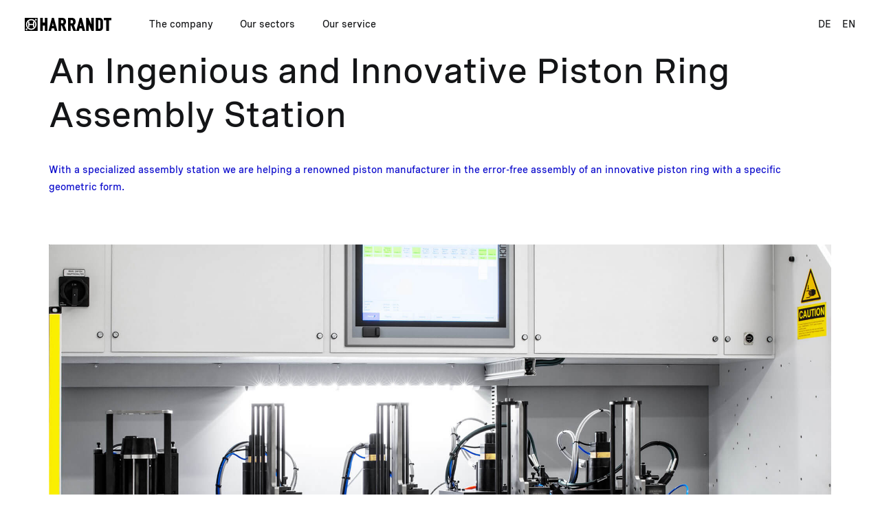

--- FILE ---
content_type: text/html; charset=UTF-8
request_url: https://harrandt.com/en/magazine/article/automotive-innovative-assembly-station
body_size: 4464
content:
<!DOCTYPE html>
<html class="hidden" lang="en">
<head>
<!-- Google Tag Manager -->
<script>(function(w,d,s,l,i){w[l]=w[l]||[];w[l].push({'gtm.start':new Date().getTime(),event:'gtm.js'});var f=d.getElementsByTagName(s)[0],j=d.createElement(s),dl=l!='dataLayer'?'&l='+l:'';j.async=!0;j.src='https://www.googletagmanager.com/gtm.js?id='+i+dl;f.parentNode.insertBefore(j,f)})(window,document,'script','dataLayer','GTM-P7J3K2Q')</script>
<!-- End Google Tag Manager -->
<meta charset="UTF-8">
<title>An Ingenious and Innovative Piston Ring Assembly Station. → HARRANDT</title>
<base href="https://harrandt.com/">
<meta name="robots" content="index,follow">
<meta name="description" content="Today, the assembly of piston rings is mostly automated. This saves personnel costs and minimizes production errors. But what if you had developed an innovative piston ring for which no automated production technology was available? Our customer knew the answer immediately: This is a job for Harrandt.">
<meta name="generator" content="Contao Open Source CMS">
<link rel="stylesheet" href="assets/css/all.min.css,slick.css,main.scss-5c8f7420.css"><script src="assets/js/jquery.min.js-c31f118d.js"></script><link rel="icon" type="image/png" href="files/assets/img/favicon.png">
<meta name="viewport" content="width=device-width,initial-scale=1.0,minimum-scale=1.0,maximum-scale=1.0">
<meta name="format-detection" content="telephone=no">
</head>
<body id="top" class="magazin" itemscope itemtype="http://schema.org/WebPage">
<!-- Google Tag Manager (noscript) -->
<noscript><iframe src=https://www.googletagmanager.com/ns.html?id=GTM-P7J3K2Q
height="0" width="0" style="display:none;visibility:hidden"></iframe></noscript>
<!-- End Google Tag Manager (noscript) -->
<div id="wrapper">
<header id="header">
<div class="inside">
<div id="navigation_top" class="blue_">
<div class="wrapper">
<div class="ce_columns distribution_navigation center">
<div class="column">
<a href="https://harrandt.com/en"><img src="files/assets/img/logo.svg" class="white"><img src="files/assets/img/logo_black.svg" class="black"></a>
</div>
<div class="column">
<span class="unternehmen"><em>The company</em>
<div class="subnavigation unternehmen">
<!-- indexer::stop -->
<nav class="mod_customnav block">
<h3>The company</h3>
<a href="en/magazine/article/automotive-innovative-assembly-station#skipNavigation12" class="invisible">Skip navigation</a>
<ul class="level_1">
<li class="startseite first"><a href="en/" title="Welcome to Harrandt – Automated measuring and testing" class="startseite first">Home</a></li>
<li class="about"><a href="en/about" title="Harrandt - Quality Optimization in Automated Processes" class="about">About</a></li>
<li class="magazin magazine trail"><a href="en/magazine" title="Harrandt – our daily life" class="magazin magazine trail">Magazine</a></li>
<li class="career last"><a href="en/career" title="Harrandt - your career as a quality optimizer" class="career last">Career</a></li>
</ul>
<span id="skipNavigation12" class="invisible"></span>
</nav>
<!-- indexer::continue -->
<div class="meta">
<a href="tel:+497195906800">+49 7195 906 800</a>&nbsp;&nbsp;&nbsp;&nbsp;&nbsp;&nbsp;<a href="mailto:info@harrandt.com">info@harrandt.com</a>&nbsp;&nbsp;&nbsp;&nbsp;&nbsp;&nbsp;&nbsp;&nbsp;<a href="https://de.linkedin.com/company/feinwerktechnik-otto-harrandt-gmbh" target="_blank"><i class="fab fa-linkedin"></i></a>&nbsp;&nbsp;&nbsp;&nbsp;<a href="https://www.xing.com/companies/feinwerktechnikottoharrandtgmbh" target="_blank"><i class="fab fa-xing-square"></i></a>
</div>
</div>
</span>
<span class="branchen"><em>Our sectors</em>
<div class="subnavigation branchen">
<!-- indexer::stop -->
<nav class="mod_customnav block">
<h3>Our sectors</h3>
<a href="en/magazine/article/automotive-innovative-assembly-station#skipNavigation11" class="invisible">Skip navigation</a>
<ul class="level_1">
<li class="first"><a href="en/automotive" title="Harrandt Automotive - fully automated testing and assembly" class="first">Automotive</a></li>
<li><a href="en/e-mobility" title="Harrandt E-Mobility - wire, hairpin and stator testing">E-Mobility</a></li>
<li class="last"><a href="en/general-industries" title="Harrandt General Industries - We make you more efficient" class="last">General Industries</a></li>
</ul>
<span id="skipNavigation11" class="invisible"></span>
</nav>
<!-- indexer::continue -->
<div class="meta">
<a href="tel:+497195906800">+49(0)7195 906 800</a>&nbsp;&nbsp;&nbsp;&nbsp;&nbsp;&nbsp;<a href="mailto:info@harrandt.com">info@harrandt.com</a>&nbsp;&nbsp;&nbsp;&nbsp;&nbsp;&nbsp;&nbsp;&nbsp;<a href="https://de.linkedin.com/company/feinwerktechnik-otto-harrandt-gmbh" target="_blank"><i class="fab fa-linkedin"></i></a>&nbsp;&nbsp;&nbsp;&nbsp;<a href="https://www.xing.com/companies/feinwerktechnikottoharrandtgmbh" target="_blank"><i class="fab fa-xing-square"></i></a>
</div>
</div>
</span>
<span class="service"><em>Our service</em>
<div class="subnavigation service">
<!-- indexer::stop -->
<nav class="mod_customnav block">
<h3>Our service</h3>
<a href="en/magazine/article/automotive-innovative-assembly-station#skipNavigation18" class="invisible">Skip navigation</a>
<ul class="level_1">
<li class="first"><a href="en/service" title="Service" class="first">Service</a></li>
<li><a href="en/support" title="Support">Support</a></li>
<li class="last"><a href="en/retrofit" title="Retrofit" class="last">Retrofit</a></li>
</ul>
<span id="skipNavigation18" class="invisible"></span>
</nav>
<!-- indexer::continue -->
<div class="meta">
<a href="tel:+497195906800">+49 7195 906 800</a>&nbsp;&nbsp;&nbsp;&nbsp;&nbsp;&nbsp;<a href="mailto:info@harrandt.com">info@harrandt.com</a>&nbsp;&nbsp;&nbsp;&nbsp;&nbsp;&nbsp;&nbsp;&nbsp;<a href="https://de.linkedin.com/company/feinwerktechnik-otto-harrandt-gmbh" target="_blank"><i class="fab fa-linkedin"></i></a>&nbsp;&nbsp;&nbsp;&nbsp;<a href="https://www.xing.com/companies/feinwerktechnikottoharrandtgmbh" target="_blank"><i class="fab fa-xing-square"></i></a>
</div>
</div>
</span>
</div>
<div class="column">
<a href="/de/">DE</a>&nbsp;&nbsp;&nbsp;&nbsp;<a href="/en/">EN</a>
</div>
</div>
</div>
</div>
<!-- &#35;&#35;&#35;&#35;&#35;&#35;&#35;&#35;&#35;&#35;&#35;&#35;&#35;&#35;&#35;&#35;&#35;&#35;&#35;&#35;&#35;&#35;&#35;&#35;&#35;&#35;&#35;&#35; -->
<div id="sidebar">
<div class="wrapper">
<div class="ce_rows distribution_333333">
<div class="row">
<div class="logo">
<a href="https://harrandt.com/en"><img src="files/assets/img/bildmarke.svg" class="desktop"><img src="files/assets/img/logo_black.svg" class="mobile"></a>
</div>
</div>
<div class="row">
<div id="hamburger" class="magnet">
<hr class="bun">
<hr class="bun">
<hr class="bun">
</div>
</div>
<div class="row">
<div class="logo">
<a href="https://harrandt.com/en"><img src="files/assets/img/wortmarke.svg"></a>
</div>
</div>
</div>
</div>
</div>
<div id="navigation">
<div class="wrapper">
<!-- indexer::stop -->
<nav class="mod_customnav block">
<h3>The company</h3>
<a href="en/magazine/article/automotive-innovative-assembly-station#skipNavigation12" class="invisible">Skip navigation</a>
<ul class="level_1">
<li class="startseite first"><a href="en/" title="Welcome to Harrandt – Automated measuring and testing" class="startseite first">Home</a></li>
<li class="about"><a href="en/about" title="Harrandt - Quality Optimization in Automated Processes" class="about">About</a></li>
<li class="magazin magazine trail"><a href="en/magazine" title="Harrandt – our daily life" class="magazin magazine trail">Magazine</a></li>
<li class="career last"><a href="en/career" title="Harrandt - your career as a quality optimizer" class="career last">Career</a></li>
</ul>
<span id="skipNavigation12" class="invisible"></span>
</nav>
<!-- indexer::continue -->
<!-- indexer::stop -->
<nav class="mod_customnav block">
<h3>Our sectors</h3>
<a href="en/magazine/article/automotive-innovative-assembly-station#skipNavigation11" class="invisible">Skip navigation</a>
<ul class="level_1">
<li class="first"><a href="en/automotive" title="Harrandt Automotive - fully automated testing and assembly" class="first">Automotive</a></li>
<li><a href="en/e-mobility" title="Harrandt E-Mobility - wire, hairpin and stator testing">E-Mobility</a></li>
<li class="last"><a href="en/general-industries" title="Harrandt General Industries - We make you more efficient" class="last">General Industries</a></li>
</ul>
<span id="skipNavigation11" class="invisible"></span>
</nav>
<!-- indexer::continue -->
<!-- indexer::stop -->
<nav class="mod_customnav block">
<h3>Our service</h3>
<a href="en/magazine/article/automotive-innovative-assembly-station#skipNavigation18" class="invisible">Skip navigation</a>
<ul class="level_1">
<li class="first"><a href="en/service" title="Service" class="first">Service</a></li>
<li><a href="en/support" title="Support">Support</a></li>
<li class="last"><a href="en/retrofit" title="Retrofit" class="last">Retrofit</a></li>
</ul>
<span id="skipNavigation18" class="invisible"></span>
</nav>
<!-- indexer::continue -->
</div>
<div class="meta">
<div class="ce_columns distribution_6633">
<div class="column">
<a href="https://de.linkedin.com/company/feinwerktechnik-otto-harrandt-gmbh" target="_blank"><i class="fab fa-linkedin"></i></a>&nbsp;&nbsp;&nbsp;&nbsp;<a href="https://www.xing.com/companies/feinwerktechnikottoharrandtgmbh" target="_blank"><i class="fab fa-xing-square"></i></a>&nbsp;&nbsp;&nbsp;&nbsp;&nbsp;&nbsp;&nbsp;&nbsp;<a href="tel:+497195906800">+49 7195 906 800</a>&nbsp;&nbsp;&nbsp;&nbsp;&nbsp;&nbsp;<a href="mailto:info@harrandt.com">info@harrandt.com</a>
</div>
<div class="column">
<a href="/de/">DE</a>&nbsp;&nbsp;&nbsp;&nbsp;&nbsp;&nbsp;<a href="/en/">EN</a>
</div>
</div>
</div>
</div>            </div>
</header>
<div id="container">
<main id="main">
<div class="inside">
<div data-title="Content" class="mod_article block" id="article-159">
<!-- rsce_wrapper_start.html5 -->
<div style="" class="mod_wrapper   none has_margin_tophalf">
<div class="mod_inside">
<!-- rsce_text.html5 -->
<div class="ce_text">
<h1>An Ingenious and Innovative Piston Ring Assembly Station</h1>
<p>With a specialized assembly station we are helping a renowned piston manufacturer in the error-free assembly of an innovative piston ring with a specific geometric form.</p>        </div>
<script type="text/javascript">!function($){$(function(){var buttonID='button697726bb23d58';var url="";if(url.indexOf("http")==0){$('#'+buttonID).find('a').attr('target','_blank')}})}(jQuery)</script>
<!-- rsce_image.html5 -->
<div class="ce_image">
<img src="files/content/_Magazin/Automotive/CaseStudy_Kolbenring_02.jpg" alt="" title="">
</div>
<!-- rsce_text.html5 -->
<div class="ce_text">
<h2>Today, the assembly of piston rings is mostly automated. This saves personnel costs and minimizes production errors. But what if you had developed an innovative piston ring for which no automated production technology was available? Our customer knew the answer immediately: This is a job for Harrandt.</h2>
</div>
<script type="text/javascript">!function($){$(function(){var buttonID='button697726bb24919';var url="";if(url.indexOf("http")==0){$('#'+buttonID).find('a').attr('target','_blank')}})}(jQuery)</script>
<!-- rsce_text.html5 -->
<div class="ce_text shrink">
<h2>Starting Point and Challenge</h2>
<p>For a new application in the field of boat engines, our customer developed an innovative piston ring. In order to avoid consequential damage to the engine, the assembly of the ring needed to be, as usual, fully automatic and without manual reworking. However, since this ring was an unprecedented design with special geometric properties, assembly couldn’t be carried out on the existing stations. The magazine for storing the piston rings, the separating mechanism and the assembly station were not suitable for the newly developed piston rings with protruding hooks - and needed to be redesigned.</p>        </div>
<script type="text/javascript">!function($){$(function(){var buttonID='button697726bb2498f';var url="";if(url.indexOf("http")==0){$('#'+buttonID).find('a').attr('target','_blank')}})}(jQuery)</script>
<!-- rsce_columns_start.html5 -->
<div class="ce_columns distribution_5050">
<div class="column"><!-- rsce_image.html5 -->
<div class="ce_image">
<img src="files/content/_Magazin/Automotive/Harrandt_Kolbenringmontage_teaser.jpg" alt="" title="">
</div>
<!-- rsce_columns_break.html5 -->
</div>
<div class="column">
<!-- rsce_image.html5 -->
<div class="ce_image">
<img src="files/content/_Magazin/Automotive/CaseStudy_Kolbenring_03.jpg" alt="" title="">
</div>
<!-- rsce_columns_end.html5 -->
</div>
</div><!-- rsce_text.html5 -->
<div class="ce_text shrink">
<h2>Our Solution</h2>
<p>We designed a new assembly station, the core of which is a specially developed piston ring magazine that is twisted spirally and can store and precisely separate the new rings. In order to then fit the piston rings reliably into the recesses provided, the pistons can be specifically aligned prior to assembly and scanned with a laser measuring system to detect the recess in the piston ring groove. Although there were several design changes to the piston and piston rings during the development phase, we were finally able to integrate the test station into the new piston ring assembly module without delay and put it into operation at the customer's site.</p>        </div>
<script type="text/javascript">!function($){$(function(){var buttonID='button697726bb2574a';var url="";if(url.indexOf("http")==0){$('#'+buttonID).find('a').attr('target','_blank')}})}(jQuery)</script>
<!-- rsce_text.html5 -->
<div class="ce_text">
<h1>Development, testing and production of a complete ring assembly module without functional specification - including an easily understandable description of tasks and functions.</h1>
</div>
<script type="text/javascript">!function($){$(function(){var buttonID='button697726bb257ac';var url="";if(url.indexOf("http")==0){$('#'+buttonID).find('a').attr('target','_blank')}})}(jQuery)</script>
<!-- rsce_text.html5 -->
<div class="ce_text shrink">
<h2>The Result</h2>
<p>The new piston ring assembly module from Harrandt enables the fully automatic assembly of these piston rings with their special geometric form. For our customer that means lower personnel costs while productivity and quality remain at the accustomed high standards expected from Harrandt machines. Another added value: The module was built in such a way that all conventional piston rings can still be installed - and our customer has unlimited flexibility during the assembly process.</p>        </div>
<script type="text/javascript">!function($){$(function(){var buttonID='button697726bb2580a';var url="";if(url.indexOf("http")==0){$('#'+buttonID).find('a').attr('target','_blank')}})}(jQuery)</script>
<!-- rsce_wrapper_end.html5 -->
</div>
</div>
<div class="mod_wrapper">
<div class="mod_inside">
<div class="ce_text">
<h2>Our case studies</h2>
</div>
<div class="ce_articleslider">
<div class="ce_articlesliderarrows">
<div class="button prev magnet"><i class="fal fa-long-arrow-left"></i></div>
<div class="button next magnet"><i class="fal fa-long-arrow-right"></i></div>
</div>
<div class="slider">
<div class="slide">
<a href="en/magazine/article/e-mobility-case-study-wire-manufacturer" class="detail">
<div class="ce_text">
<h1>Successful in new sectors: <br>Effective in the initial phase. <br>Outstanding in the long term.</h1>
<p>E-Mobility <br>When a global player in the steel and wire industry makes the strategic decision to define its sweet spot in new markets, it is a well-considered move.</p>
</div>
<div class="ce_tags">
<ul>
<li data-tag-value="industry40">#industry40</li>
<li data-tag-value="qualityassurance">#qualityassurance</li>
<li data-tag-value="innovation">#innovation</li>
<li data-tag-value="smartfactory">#smartfactory</li>
<li data-tag-value="machinelearning">#machinelearning</li>
<li data-tag-value="emobility">#emobility</li>
<li data-tag-value="iot">#IoT</li>
</ul>
</div>
</a>
</div>
<div class="slide">
<a href="en/magazine/article/cobot-collaborative-robots" class="detail">
<div class="ce_text">
<h1>Harrandt goes Cobot.</h1>
<p>General Industries <br> With the use of collaborative robots, Harrandt stabilizes production processes, maintains quality standards and facilitates the work processes of the workers.</p>
</div>
<div class="ce_tags">
<ul>
<li data-tag-value="industry40">#industry40</li>
<li data-tag-value="innovation">#innovation</li>
<li data-tag-value="smartfactory">#smartfactory</li>
<li data-tag-value="machinelearning">#machinelearning</li>
<li data-tag-value="robotics">#robotics</li>
<li data-tag-value="cobot">#cobot</li>
</ul>
</div>
</a>
</div>
<div class="slide">
<a href="en/magazine/article/e-mobility-hairpin-testmodule" class="detail">
<div class="ce_text">
<h1>Harrandt measures hairpins faster than the eye can blink.</h1>
<p>E-Mobility <br> With an intelligent test module, we make it easier for our customers to install hairpins without errors.</p>
</div>
<div class="ce_tags">
<ul>
<li data-tag-value="industry40">#industry40</li>
<li data-tag-value="qualityassurance">#qualityassurance</li>
<li data-tag-value="innovation">#innovation</li>
<li data-tag-value="smartfactory">#smartfactory</li>
<li data-tag-value="machinelearning">#machinelearning</li>
<li data-tag-value="emobility">#emobility</li>
<li data-tag-value="iot">#IoT</li>
</ul>
</div>
</a>
</div>
<div class="slide">
<a href="en/magazine/article/iot-wire-test-module-quality-assurance" class="detail">
<div class="ce_text">
<h1>Harrandt goes Digital.</h1>
<p>IoT <br> The wire test module for testing and quality assurance of coated enamelled copper wires is our prime example of the possibilities of the IoT.</p>
</div>
<div class="ce_tags">
<ul>
<li data-tag-value="industry40">#industry40</li>
<li data-tag-value="qualityassurance">#qualityassurance</li>
<li data-tag-value="innovation">#innovation</li>
<li data-tag-value="smartfactory">#smartfactory</li>
<li data-tag-value="machinelearning">#machinelearning</li>
<li data-tag-value="emobility">#emobility</li>
<li data-tag-value="team">#team</li>
<li data-tag-value="iot">#IoT</li>
<li data-tag-value="automotive">#automotive</li>
</ul>
</div>
</a>
</div>
<div class="slide">
<a href="en/magazine/article/detection-of-qualitydefects" class="detail">
<div class="ce_text">
<h1>Pfisterer recognizes quality defects faster and more reliably - and with Harrandt finds even the tiniest defect.</h1>
<p>General Industries <br> A 360° endoscope camera enables the specialist company for energy transmission to reliably detect the smallest surface defects in high-voltage insulation bodies.</p>
</div>
<div class="ce_tags">
<ul>
<li data-tag-value="optimization">#optimization</li>
</ul>
</div>
</a>
</div>
</div>
</div>
</div>
</div>
</div>
</div>
</main>
</div>
<footer id="footer">
<div class="inside">
<div class="ce_columns distribution_5050">
<div class="column">
Copyright © 2024 by Harrandt. All rights reserved.
</div>
<div class="column">
<!-- indexer::stop -->
<nav class="mod_customnav block">
<a href="en/magazine/article/automotive-innovative-assembly-station#skipNavigation10" class="invisible">Skip navigation</a>
<ul class="level_1">
<li class="datenschutz footer_is_black hide_scroll first"><a href="en/privacy-policy" title="Privacy Policy" class="datenschutz footer_is_black hide_scroll first">Privacy Policy</a></li>
<li class="impressum footer_is_black hide_scroll last"><a href="en/imprint" title="Imprint" class="impressum footer_is_black hide_scroll last">Imprint</a></li>
</ul>
<span id="skipNavigation10" class="invisible"></span>
</nav>
<!-- indexer::continue -->
</div>
</div>
<div class="mobile">
<div class="ce_text">
<p>
<a href="https://de.linkedin.com/company/feinwerktechnik-otto-harrandt-gmbh" target="_blank"><i class="fab fa-linkedin"></i></a>&nbsp;&nbsp;&nbsp;&nbsp;<a href="https://www.xing.com/companies/feinwerktechnikottoharrandtgmbh" target="_blank"><i class="fab fa-xing-square"></i></a>
</p>
<p>
<a href="tel:+497195906800">+49(0)7195 906 800</a><br>
<a href="mailto:info@harrandt.com">info@harrandt.com</a>
</p>
<p>
<a href="/de/">DE</a>&nbsp;&nbsp;&nbsp;&nbsp;&nbsp;&nbsp;<a href="/en/">EN</a>
</p>
</div>
</div>            </div>
</footer>
</div>
<script src="files/assets/js/vendor/customproperties/ie11CustomProperties.js?v=938d148f"></script><script src="files/assets/js/vendor/imagesloaded/imagesloaded.pkgd.min.js?v=938d148f"></script><script src="files/assets/js/vendor/slickslider/slick/slick.min.js?v=0e45729c"></script><script src="files/assets/js/vendor/isotope/isotope.pkgd.min.js?v=938d148f"></script><script src="files/assets/js/vendor/isotope/masonry.pkgd.min.js?v=938d148f"></script><script src="files/assets/js/app.js?v=5d31c227"></script></body>
</html>

--- FILE ---
content_type: application/x-javascript; charset=utf-8
request_url: https://consent.cookiebot.com/f4687cf4-9901-4a80-a6bb-c63201329902/cc.js?renew=false&referer=harrandt.com&dnt=false&init=false
body_size: 205
content:
if(console){var cookiedomainwarning='Error: The domain HARRANDT.COM is not authorized to show the cookie banner for domain group ID f4687cf4-9901-4a80-a6bb-c63201329902. Please add it to the domain group in the Cookiebot Manager to authorize the domain.';if(typeof console.warn === 'function'){console.warn(cookiedomainwarning)}else{console.log(cookiedomainwarning)}};

--- FILE ---
content_type: image/svg+xml
request_url: https://harrandt.com/files/assets/img/logo.svg
body_size: 1985
content:
<svg xmlns="http://www.w3.org/2000/svg" viewBox="0 0 338.91 50.27">
  <g id="Ebene_2" data-name="Ebene 2">
    <g id="Ebene_1-2" data-name="Ebene 1">
      <polygon points="78.71 0 78.71 17.63 70.31 17.63 70.31 0 60.25 0 60.25 49.87 70.65 49.87 70.65 29.2 78.36 29.2 78.43 49.87 88.76 49.87 88.76 0 78.71 0" fill="#fff"/>
      <path d="M106.05,0,92.52,49.87h10.32L105.29,40h9.44l2.45,9.86H127.5L113.83,0ZM110,19l2.75,12.19h-5.58Z" fill="#fff"/>
      <path d="M163.69,50.27H152.74l-7.85-20.59h-3V50.27H131.53V.07L145.65,0h.2c10.27,0,15.43,5.23,15.43,15,0,5.51-2,9.71-6.75,12.68l9.16,22.58M145.56,8.67H145l-3,.14V21l3.51.21c.25,0,.48,0,.71,0,4.13,0,4.94-2.37,4.94-6.35s-1-6.21-5.53-6.21" fill="#fff"/>
      <path d="M201.29,50.27H190.34l-7.85-20.59h-3V50.27H169.13V.07L183.25,0h.2c10.26,0,15.43,5.23,15.43,15,0,5.51-2,9.71-6.75,12.68l9.16,22.58h0M183.15,8.67h-.59l-3,.14V21l3.51.21c.25,0,.48,0,.71,0,4.13,0,4.94-2.37,4.94-6.35s-1-6.21-5.54-6.21" fill="#fff"/>
      <path d="M236.48,50.27H226.15L223.6,40h-9.44l-2.54,10.26H201.29L214.92,0h7.79l13.77,50.27M218.85,19,216,31.2h5.57Z" fill="#fff"/>
      <polygon points="270.43 50.27 261.34 50.27 250.05 24.93 250.05 50.27 239.86 50.27 239.86 0.07 249.15 0 260.31 25.55 260.31 0.07 270.5 0.07 270.43 50.27" fill="#fff"/>
      <path d="M289.57,50.27H277.38V.07l13-.07h.2c9.93,0,15.5,5.08,15.5,13.43V36c0,9.43-6,14.32-16.53,14.32M290.9,8.65l-.78,0-2.27.14v32.5l2.34.14.64,0c3.47,0,4.94-1.66,4.94-4.91V13.43c0-3-1.32-4.78-4.87-4.78" fill="#fff"/>
      <polygon points="329.61 50.27 318.59 50.27 318.66 8.88 309.43 8.88 309.43 0 338.91 0 338.91 8.88 329.61 8.88 329.61 50.27" fill="#fff"/>
      <path d="M50.27,50.27H0V0H50.27ZM10.48,39.79,6.12,41,1.76,42.13,5,45.32l3.2,3.19,1.17-4.36,1.16-4.36M25.14,4.45A20.69,20.69,0,1,0,45.82,25.14,20.69,20.69,0,0,0,25.14,4.45m17-2.69L41,6.12l-1.16,4.36,4.36-1.17,4.36-1.17L45.32,5l-3.2-3.19m-17,39.3A15.93,15.93,0,1,1,41.06,25.14,15.93,15.93,0,0,1,25.14,41.06m-7.3-13.55H32.43v8H37.1V14.72H32.43v8.12H17.84V14.72H13.17V35.55h4.67v-8" fill="#fff"/>
    </g>
  </g>
</svg>


--- FILE ---
content_type: image/svg+xml
request_url: https://harrandt.com/files/assets/img/bildmarke.svg
body_size: 530
content:
<svg xmlns="http://www.w3.org/2000/svg" viewBox="0 0 50.27 50.27">
  <g id="Ebene_2" data-name="Ebene 2">
    <g id="Ebene_1-2" data-name="Ebene 1">
      <path id="Pfad_9" data-name="Pfad 9" d="M17.84,27.51H32.43v8H37.1V14.72H32.43v8.12H17.84V14.72H13.17V35.55h4.67v-8m7.3,13.55A15.93,15.93,0,1,1,41.06,25.13h0A15.93,15.93,0,0,1,25.13,41.06m17-39.3L41,6.12l-1.16,4.36,4.36-1.17,4.36-1.16L45.32,5l-3.2-3.19m-17,2.69A20.69,20.69,0,1,0,45.82,25.14h0A20.68,20.68,0,0,0,25.14,4.45h0M10.48,39.79,6.12,41,1.76,42.12,5,45.32l3.19,3.19,1.17-4.36,1.17-4.36M50.27,50.27H0V0H50.27Z" fill="#141517"/>
    </g>
  </g>
</svg>


--- FILE ---
content_type: image/svg+xml
request_url: https://harrandt.com/files/assets/img/logo_black.svg
body_size: 1985
content:
<svg xmlns="http://www.w3.org/2000/svg" viewBox="0 0 338.91 50.27">
  <g id="Ebene_2" data-name="Ebene 2">
    <g id="Ebene_1-2" data-name="Ebene 1">
      <polygon points="78.71 0 78.71 17.63 70.31 17.63 70.31 0 60.25 0 60.25 49.87 70.65 49.87 70.65 29.2 78.36 29.2 78.43 49.87 88.76 49.87 88.76 0 78.71 0" fill="#000"/>
      <path d="M106.05,0,92.52,49.87h10.32L105.29,40h9.44l2.45,9.86H127.5L113.83,0ZM110,19l2.75,12.19h-5.58Z" fill="#000"/>
      <path d="M163.69,50.27H152.74l-7.85-20.59h-3V50.27H131.53V.07L145.65,0h.2c10.27,0,15.43,5.23,15.43,15,0,5.51-2,9.71-6.75,12.68l9.16,22.58M145.56,8.67H145l-3,.14V21l3.51.21c.25,0,.48,0,.71,0,4.13,0,4.94-2.37,4.94-6.35s-1-6.21-5.53-6.21" fill="#000"/>
      <path d="M201.29,50.27H190.34l-7.85-20.59h-3V50.27H169.13V.07L183.25,0h.2c10.26,0,15.43,5.23,15.43,15,0,5.51-2,9.71-6.75,12.68l9.16,22.58h0M183.15,8.67h-.59l-3,.14V21l3.51.21c.25,0,.48,0,.71,0,4.13,0,4.94-2.37,4.94-6.35s-1-6.21-5.54-6.21" fill="#000"/>
      <path d="M236.48,50.27H226.15L223.6,40h-9.44l-2.54,10.26H201.29L214.92,0h7.79l13.77,50.27M218.85,19,216,31.2h5.57Z" fill="#000"/>
      <polygon points="270.43 50.27 261.34 50.27 250.05 24.93 250.05 50.27 239.86 50.27 239.86 0.07 249.15 0 260.31 25.55 260.31 0.07 270.5 0.07 270.43 50.27" fill="#000"/>
      <path d="M289.57,50.27H277.38V.07l13-.07h.2c9.93,0,15.5,5.08,15.5,13.43V36c0,9.43-6,14.32-16.53,14.32M290.9,8.65l-.78,0-2.27.14v32.5l2.34.14.64,0c3.47,0,4.94-1.66,4.94-4.91V13.43c0-3-1.32-4.78-4.87-4.78" fill="#000"/>
      <polygon points="329.61 50.27 318.59 50.27 318.66 8.88 309.43 8.88 309.43 0 338.91 0 338.91 8.88 329.61 8.88 329.61 50.27" fill="#000"/>
      <path d="M50.27,50.27H0V0H50.27ZM10.48,39.79,6.12,41,1.76,42.13,5,45.32l3.2,3.19,1.17-4.36,1.16-4.36M25.14,4.45A20.69,20.69,0,1,0,45.82,25.14,20.69,20.69,0,0,0,25.14,4.45m17-2.69L41,6.12l-1.16,4.36,4.36-1.17,4.36-1.17L45.32,5l-3.2-3.19m-17,39.3A15.93,15.93,0,1,1,41.06,25.14,15.93,15.93,0,0,1,25.14,41.06m-7.3-13.55H32.43v8H37.1V14.72H32.43v8.12H17.84V14.72H13.17V35.55h4.67v-8" fill="#000"/>
    </g>
  </g>
</svg>


--- FILE ---
content_type: text/javascript
request_url: https://harrandt.com/files/assets/js/app.js?v=5d31c227
body_size: 23586
content:
$.fn.isInViewport = function() {
    var elementTop = $(this).offset().top;
    var elementBottom = elementTop + $(this).outerHeight();
    var viewportTop = $(window).scrollTop();
    var viewportBottom = viewportTop + $(window).height();
    return elementBottom > viewportTop && elementTop < viewportBottom;
};

// ---------------------------------------------------------------------------------------------------------------------

!function ($) {
    $(function() {

        var $window = $(window);
        var $html = $('html');
        var $body = $('body');
        var $hamburger = $('#hamburger');
        var $container = $('#container');
        var $wrappersBlue = $('.mod_wrapper.has_background_blue');
        var $wrappersBlack = $('.mod_wrapper.has_background_black');
        var windowWidth, windowHeight;
        var str_ton = 'Ton';
        var str_artikel = 'Artikel';

        if($html.attr('lang') == 'en') {
            str_ton = 'Sound';
            str_artikel = 'Article';
        }

        if($body.hasClass('startseite')) {
            //$body.addClass('hide_sidebar');
        }

        $body.append('<div id="cursor">' +
            '<div class="text" id="video">' + str_ton + '</div>' +
            '<div class="text" id="article">' + str_artikel + '</div>' +
            '<div class="text" id="arrow"><i class="fal fa-long-arrow-right"></i></div>' +
            '<div class="text" id="arrowLeft"><i class="fal fa-long-arrow-left"></i></div>' +
            '<div class="text" id="arrowRight"><i class="fal fa-long-arrow-right"></i></div>' +
            '</div>');

        var $cursor = $('#cursor');
        var mouseX = 0;
        var mouseY = 0;
        var cursorX = 0;
        var cursorY = 0;
        var speed = 0.2;

// ---------------------------------------------------------------------------------------------------------------------
// DESKTOP NAVIGATION
// ---------------------------------------------------------------------------------------------------------------------

        if($body.hasClass('startseite') || $body.hasClass('about') || $body.hasClass('magazine') || $body.hasClass('career')) {
            $('#navigation_top').addClass('blue');
        }

        $('#navigation_top span.unternehmen, #navigation_top span.branchen , #navigation_top span.service')
            .mouseenter(function() {
                $('#navigation_top').removeClass('blue');
            })
            .mouseleave(function() {
                if(!$('#navigation_top').hasClass('has_offset')) {
                    if($body.hasClass('startseite') || $body.hasClass('about') || $body.hasClass('magazine') || $body.hasClass('career')) {
                        $('#navigation_top').addClass('blue');
                    }
                }
            });

        $(window).scroll(function() {
            if($window.scrollTop() > 50) {
                $('#navigation_top').removeClass('blue');
                $('#navigation_top').addClass('has_offset');
            } else {
                $('#navigation_top').removeClass('has_offset');
                if($body.hasClass('startseite') || $body.hasClass('about') || $body.hasClass('magazine') || $body.hasClass('career')) {
                    $('#navigation_top').addClass('blue');
                }
            }
        });

// ---------------------------------------------------------------------------------------------------------------------
// LOADER
// ---------------------------------------------------------------------------------------------------------------------

        $body.prepend('<div id="loader"><div id="progress"></div></div>');
        var $bar = $('#progress');

        function imagesLoaded() {
            $body.imagesLoaded({
                background: true
            }).always(function() {

                $bar.animate({
                    width: '100%'
                }, 100, function() {
                    $('#progress').slideDown(300, function() {
                        $('html').removeClass('hidden');
                        $('#loader').remove();

                        setTimeout(function() {
                            $window.resize();
                        }, 100);
                    });
                });
            }).progress( function(instance, image) {
                if(image.isLoaded) {
                    $(image.img).addClass('loaded');
                    var countLoadedImages = $body.find('img.loaded').length;
                    var width = 100 * (countLoadedImages / $body.find('img').length) + '%';
                    $bar.css('width', width);
                }
            });
        }

        imagesLoaded();

// ---------------------------------------------------------------------------------------------------------------------
// ARTICLE NAVIGATION
// ---------------------------------------------------------------------------------------------------------------------

        $body.append('<div id="ce_articlenavigation"><ul></ul><div class="button magnet"><i class="fal fa-long-arrow-right"></i></div></div>');
        var url = window.location.href;

        $('.mod_article').each(function(index) {
            $('#ce_articlenavigation ul').append('<li><a class="is_page_anchor" href="'+url+'#'+$(this).attr('id')+'">'+$(this).data('title')+'</a></li>');
        });

        $('#ce_articlenavigation .button').on('click', function(e) {
            $(this).parent().toggleClass('show');
        });

// ---------------------------------------------------------------------------------------------------------------------
// ISOTOPE
// ---------------------------------------------------------------------------------------------------------------------

        if($('.ce_magazine').length > 0) {

            $('.ce_magazine').append('<div class="sizer"></div><div class="sizer-gutter"></div>');

            var $grid = $('.ce_magazine').isotope({
                masonry: {
                    columnWidth: '.sizer',
                    horizontalOrder: false,
                    gutter: '.sizer-gutter'
                },
                itemSelector: '.item',
                layoutMode: 'masonry',
                percentPosition: true,
                transitionDuration: '0.5s'
            });

            // FIX POSITIONS ON SLOW LOADING FOR GRID ITEMS

            $grid.imagesLoaded().progress( function() {
                $grid.isotope('layout');
            });

            if($body.hasClass('ie11')) {
                setTimeout(function() {
                    $grid.isotope('layout');
                }, 1000);
            }

            // TAGS (MAKE MULTI SELECTION POSSIBLE) --> https://isotope.metafizzy.co/filtering.html

            $('.ce_tagcloud li').on('click', function(e) {
                if($(this).hasClass('active')) {
                    $(this).removeClass('active');
                    $grid.isotope({ filter: '*' });
                } else {
                    $(this).parent().find('.active').removeClass('active');
                    $(this).addClass('active');
                    var target = $(this).data('target');
                    $grid.isotope({ filter: '.'+target+'' });
                }
            });
        }

// ---------------------------------------------------------------------------------------------------------------------
// WINDOW RESIZE
// ---------------------------------------------------------------------------------------------------------------------

        var $circleteaserWidth = 0;

        $window.resize(function() {

            // WINDOW
            windowWidth = $window.width();
            windowHeight = $window.height();

            // CE_CIRCLETEASER
            $circleteaserWidth = $('.ce_circleteaser .item:first-child').width();
            $('.ce_circleteaser .item').css({
                'height': $circleteaserWidth
            });

        });

        $window.resize();

// ---------------------------------------------------------------------------------------------------------------------
// WINDOW SCROLL
// ---------------------------------------------------------------------------------------------------------------------

        $window.on('resize scroll', function() {

            // BACKGROUND

            var fixed = $('#ce_articlenavigation');
            var fixed_position = fixed.offset().top;
            var fixed_height = fixed.height();
            var addClass = false;

            $('.has_background_blue, .has_background_black').each(function(){

                var toCross_position = $(this).offset().top;
                var toCross_height = $(this).height();

                if (fixed_position + fixed_height  < toCross_position) {
                    //fixed.removeClass('white');
                } else if (fixed_position > toCross_position + toCross_height) {
                    //fixed.removeClass('white');
                } else {
                    addClass = true;
                }
            });

            if(addClass == true) {
                fixed.addClass('invert');
            } else {
                fixed.removeClass('invert');
            }

            // ROUNDED CORNERS

            //if($('.has_radius').length > 0 && windowWidth > 900) {
            if($('.has_radius').length > 0) {
                if ($('.has_radius').isInViewport()) {
                    $('.has_radius').addClass('show_radius');
                } else {
                    $('.has_radius').removeClass('show_radius');
                }
            }

            // SIDEBAR
/*
            if($body.hasClass('startseite')) {
                if ($('.mod_article.first').isInViewport()) {
                    $body.addClass('hide_sidebar');
                } else {
                    $body.removeClass('hide_sidebar');
                }
            }
*/
            // CE_ARTICLENAVIGATION

            if ($('#footer').isInViewport()) {
                $body.addClass('hide_articlenavigation');
            } else {
                $body.removeClass('hide_articlenavigation');
            }

            // CE_TEXTANIMATION
            var parallaxElement = $(".line"),
                parallaxQuantity = parallaxElement.length;
            window.requestAnimationFrame(function() {
                for (var i = 0; i < parallaxQuantity; i++) {
                    var currentElement = parallaxElement.eq(i),
                        windowTop = $(window).scrollTop(),
                        elementTop = currentElement.offset().top,
                        elementHeight = currentElement.height(),
                        viewPortHeight = window.innerHeight * 0.5 - elementHeight * 0.5,
                        scrolled = windowTop - elementTop + viewPortHeight;

                    var mltpl = currentElement.data('multiplier');

                    if(windowWidth < 900) {
                        mltpl = mltpl / 2;
                    }

                    currentElement.css({
                        transform: "translate3d(" + scrolled * mltpl + "px, 0, 0)"
                    });
                }
            });

            // PARALLAX
            var parallaxElement2 = $(".ce_history .column:first-child"),
                parallaxQuantity2 = parallaxElement2.length;
            window.requestAnimationFrame(function() {
                for (var i = 0; i < parallaxQuantity2; i++) {
                    var currentElement2 = parallaxElement2.eq(i),
                        windowTop2 = $(window).scrollTop(),
                        elementTop2 = currentElement2.offset().top,
                        elementHeight2 = currentElement2.height(),
                        viewPortHeight2 = window.innerHeight * 0.5 - elementHeight2 * 0.5,
                        scrolled2 = windowTop2 - elementTop2 + viewPortHeight2;
                    currentElement2.css({
                        transform: "translate3d(0, " + scrolled2 * -0.15 + "px, 0)"
                    });
                }
            });
            var parallaxElement3 = $(".ce_history .column:last-child"),
                parallaxQuantity3 = parallaxElement3.length;
            window.requestAnimationFrame(function() {
                for (var i = 0; i < parallaxQuantity3; i++) {
                    var currentElement3 = parallaxElement3.eq(i),
                        windowTop3 = $(window).scrollTop(),
                        elementTop3 = currentElement3.offset().top,
                        elementHeight3 = currentElement3.height(),
                        viewPortHeight3 = window.innerHeight * 0.5 - elementHeight3 * 0.5,
                        scrolled3 = windowTop3 - elementTop3 + viewPortHeight3;
                    currentElement3.css({
                        transform: "translate3d(0, " + scrolled3 * -0.25 + "px, 0)"
                    });
                }
            });

        });

        $window.scroll();

// ---------------------------------------------------------------------------------------------------------------------
// CURSOR
// ---------------------------------------------------------------------------------------------------------------------

        $('.ce_video .icons, .ce_videoteaser .icons, .back, .forward, #ce_articlenavigation .button, a, #hamburger, .ce_video, button, .ce_tagcloud li, .ce_articleslider .detail, .ce_articlesliderarrows .button, .ce_casestudyslider .detail, .ce_casestudysliderarrows .button, .slick-dots li')
            .mouseenter(function() {

                if(!$(this).hasClass('no_autoplay')) {
                    $cursor.addClass('hover');
                }

                if($(this).hasClass('magnet')) {
                    $cursor.data('target', $(this));
                    $cursor.addClass('show');
                }

                if($(this).parent().hasClass('invert')) {
                    $cursor.addClass('invert');
                }

                if($(this).hasClass('ce_video')) {
                    if(!$(this).hasClass('no_autoplay')) {
                        $cursor.find('#video').show();
                    }
                }

                if($(this).hasClass('back')) {
                    $cursor.addClass('fill');
                    $cursor.find('#arrowLeft').show();
                }

                if($(this).hasClass('forward')) {
                    $cursor.addClass('fill');
                    $cursor.find('#arrowRight').show();
                }

                if($(this).hasClass('teaser')) {
                    $cursor.addClass('fill');
                    $cursor.find('#arrow').show();
                }

                if($(this).hasClass('slide')) {
                    $cursor.find('#article').show();
                }

                if($(this).hasClass('detail')) {
                    $cursor.find('#article').show();
                }
            })
            .mouseleave(function() {

                $cursor.removeData('target');
                $cursor.removeClass('show');

                if($(this).hasClass('teaser')) {
                    $cursor.removeClass('fill');
                }

                if($(this).hasClass('back')) {
                    $cursor.removeClass('fill');
                }

                if($(this).hasClass('forward')) {
                    $cursor.removeClass('fill');
                }

                $cursor.removeClass('hover');

                $cursor.find('.text').hide();
            });

        $('.has_background_blue, .has_background_black, #footer, #navigation')
            .mouseenter(function() {
                $cursor.addClass('invert');
            })
            .mouseleave(function() {
                $cursor.removeClass('invert');
            });

        var offset;
        var elementX = 0;
        var elementY = 0;

        function animate() {
            var distX = mouseX - cursorX;
            var distY = mouseY - cursorY;
            cursorX = cursorX + (distX * speed);
            cursorY = cursorY + (distY * speed);

            if(!$cursor.hasClass('hover')) {
                $cursor.css({
                    'top': cursorY + 'px',
                    'left': cursorX + 'px'
                });
            } else {

                if($cursor.data('target') && windowWidth > 900) {
                    offset = $($cursor.data('target')).offset();
                    elementX = (offset.left + $($cursor.data('target')).width() / 2) - 1;
                    elementY = (offset.top + $($cursor.data('target')).height() / 2) - 1;
                    $cursor.css({
                        'top': elementY + 'px',
                        'left': elementX + 'px'
                    });

                } else {
                    $cursor.css({
                        'top': cursorY + 'px',
                        'left': cursorX + 'px'
                    });
                }
            }

            requestAnimationFrame(animate);
        } animate();

        $html.mousemove(function(event) {

            if(windowWidth > 900) {
                mouseX = event.pageX;
                mouseY = event.pageY;
            }

        });

// ---------------------------------------------------------------------------------------------------------------------
// HAMBURGER
// ---------------------------------------------------------------------------------------------------------------------

        $hamburger.on('click', function(e) {
            $body.toggleClass('show_navigation');
        });

// ---------------------------------------------------------------------------------------------------------------------
// BROWSER
// ---------------------------------------------------------------------------------------------------------------------

        if( /Android|webOS|iPhone|iPad|iPod|Opera Mini/i.test(navigator.userAgent) ) {
            $body.addClass('is_mobile');
        }

        if (navigator.userAgent.indexOf('Safari') != -1 && navigator.userAgent.indexOf('Chrome') == -1) {
            $body.addClass('is_safari');
        }

        function detectIE() {
            var ua = window.navigator.userAgent;
            var msie = ua.indexOf('MSIE ');

            if (msie > 0) {
                // IE 10 or older => return version number
                return parseInt(ua.substring(msie + 5, ua.indexOf('.', msie)), 10);
            }

            var trident = ua.indexOf('Trident/');
            if (trident > 0) {
                // IE 11 => return version number
                var rv = ua.indexOf('rv:');
                return parseInt(ua.substring(rv + 3, ua.indexOf('.', rv)), 10);
            }

            var edge = ua.indexOf('Edge/');
            if (edge > 0) {
                // Edge (IE 12+) => return version number
                return parseInt(ua.substring(edge + 5, ua.indexOf('.', edge)), 10);
            }

            // other browser
            return false;
        }

        var version = detectIE();

        if (version === false) {
            // NOT IE OR EDGE
        } else if (version >= 12) {
            //console.log('Edge ' + version);
            if (version < 15) {
                $body.addClass('is_ie11');
            }
        } else {
            //console.log('IE ' + version);
            $body.addClass('is_ie11');
        }

        if($body.hasClass('is_ie11')) {
            setTimeout(function() {
                $window.resize();
                //console.log('IE11');
            }, 2000);
        }

// ---------------------------------------------------------------------------------------------------------------------

        $('.ce_articleslider .slider')
            .each(function() {
                var $this = $(this);

                $this.slick({
                    autoplay: true,
                    infinite: true,
                    dots: false,
                    arrows: true,
                    slidesToShow: 2,
                    slidesToScroll: 1,
                    prevArrow: $this.parent().find('.ce_articlesliderarrows .prev'),
                    nextArrow: $this.parent().find('.ce_articlesliderarrows .next'),
                    responsive: [
                        {
                            breakpoint: 900,
                            settings: {
                                slidesToShow: 1
                            }
                        }
                    ]
                });
            });

        $('.ce_casestudyslider .slider')
            .each(function() {
                var $this = $(this);

                $this.slick({
                    autoplay: true,
                    infinite: true,
                    dots: true,
                    arrows: true,
                    prevArrow: $this.parent().find('.ce_casestudysliderarrows .prev'),
                    nextArrow: $this.parent().find('.ce_casestudysliderarrows .next')
                });
            });

// ---------------------------------------------------------------------------------------------------------------------
// ANCHOR SCROLLING
// ---------------------------------------------------------------------------------------------------------------------

        $('a[href*="#"]')
            .not('[href="#"]')
            .not('[href="#0"]')
            .click(function(event) {
                if (location.pathname.replace(/^\//, '') == this.pathname.replace(/^\//, '')
                    &&
                    location.hostname == this.hostname) {

                    if($(this).hasClass('is_page_anchor')) {
                        $('#ce_articlenavigation').removeClass('show');
                    }

                    var target = $(this.hash);
                    target = target.length ? target : $('[name=' + this.hash.slice(1) + ']');
                    if (target.length) {
                        event.preventDefault();
                        $('html, body').animate({
                            scrollTop: target.offset().top
                        }, 1000, function() {
                            return false;
                        });
                    }
                }
            });

// ---------------------------------------------------------------------------------------------------------------------
// FORM
// ---------------------------------------------------------------------------------------------------------------------

        $('#form_send_button').on('click', function(e) {
            $('.hidden_submit_button').click();
            e.stopPropagation();
            return false;
        });
        
        if($('select').length > 0) {
        	$('select option:first-child').attr('disabled','disabled');
        	$('select option:first-child').attr('selected','selected');
        	$('select option:first-child').attr('hidden','hidden');
        }

// ---------------------------------------------------------------------------------------------------------------------

    });
}(jQuery);

--- FILE ---
content_type: image/svg+xml
request_url: https://harrandt.com/files/assets/img/wortmarke.svg
body_size: 1649
content:
<svg xmlns="http://www.w3.org/2000/svg" viewBox="0 0 278.65 50.28">
  <g id="Ebene_2" data-name="Ebene 2">
    <g id="Ebene_1-2" data-name="Ebene 1">
      <path id="Pfad_1" data-name="Pfad 1" d="M18.46,0V17.63h-8.4V0H0V49.87H10.4V29.2h7.71l.07,20.67H28.51V0Z" fill="#141517"/>
      <path id="Pfad_2" data-name="Pfad 2" d="M49.72,19,52.48,31.2H46.9ZM45.8,0,32.27,49.87H42.59L45,40h9.44l2.44,9.86H67.24L53.58,0Z" fill="#141517"/>
      <path id="Pfad_3" data-name="Pfad 3" d="M85.3,8.66c-.19,0-.39,0-.59,0l-3,.14V21l3.51.21c.25,0,.48,0,.71,0,4.13,0,4.94-2.37,4.94-6.35s-1-6.22-5.54-6.22m18.14,41.61h-11L84.64,29.68h-3V50.27H71.28V.07L85.4,0h.2C95.86,0,101,5.23,101,15c0,5.51-2,9.71-6.75,12.67l9.16,22.59" fill="#141517"/>
      <path id="Pfad_4" data-name="Pfad 4" d="M122.9,8.66c-.19,0-.39,0-.6,0l-3,.14V21l3.51.21c.25,0,.49,0,.71,0,4.13,0,4.94-2.37,4.94-6.35s-1-6.22-5.53-6.22M141,50.27H130.09l-7.85-20.59h-3V50.27H108.88V.07L123,0h.19c10.27,0,15.43,5.23,15.43,15,0,5.51-2,9.71-6.74,12.67L141,50.27h0" fill="#141517"/>
      <path id="Pfad_5" data-name="Pfad 5" d="M158.6,19,155.77,31.2h5.58Zm17.63,31.26H165.9L163.35,40h-9.44l-2.55,10.26H141L154.68,0h7.78l13.77,50.27" fill="#141517"/>
      <path id="Pfad_6" data-name="Pfad 6" d="M210.18,50.27h-9.09L189.8,24.93V50.27H179.6V.07L188.9,0l11.16,25.55V.07h10.19Z" fill="#141517"/>
      <path id="Pfad_7" data-name="Pfad 7" d="M230.65,8.65l-.78,0-2.27.14v32.5l2.34.13.63,0c3.48,0,5-1.66,5-4.91V13.43c0-3-1.32-4.78-4.87-4.78m-1.33,41.62H217.13V.07l13-.06h.2c9.93,0,15.5,5.08,15.5,13.43V36c0,9.43-6,14.32-16.53,14.32" fill="#141517"/>
      <path id="Pfad_8" data-name="Pfad 8" d="M269.35,50.27h-11l.07-41.39h-9.23V0h29.47V8.88h-9.3Z" fill="#141517"/>
    </g>
  </g>
</svg>
